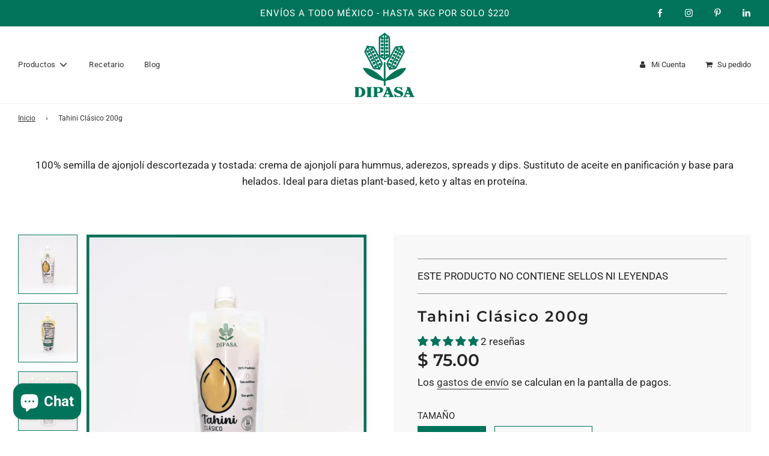

--- FILE ---
content_type: text/html; charset=utf-8
request_url: https://tienda.dipasa.mx/variants/43994325909820/?section_id=store-availability
body_size: -173
content:
<div id="shopify-section-store-availability" class="shopify-section"><link rel="preload" href="//tienda.dipasa.mx/cdn/shop/t/3/assets/section-store-availability.min.css?v=162148793174316060561666317221" as="style" onload="this.onload=null;this.rel='stylesheet'"/>
<noscript><link href="//tienda.dipasa.mx/cdn/shop/t/3/assets/section-store-availability.min.css?v=162148793174316060561666317221" rel="stylesheet" type="text/css" media="all" /></noscript>

<div class="store-availability-container"
  data-section-id="store-availability"
  data-section-type="store-availability"
></div>


</div>